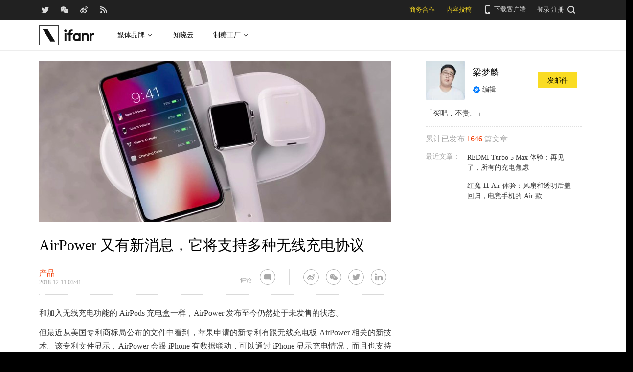

--- FILE ---
content_type: image/svg+xml
request_url: https://images.ifanr.cn/wp-content/themes/ifanr-5.0-pc/static/images/icon/component-title.svg
body_size: 36
content:
<?xml version="1.0" encoding="UTF-8"?>
<svg width="138px" height="15px" viewBox="0 0 138 15" version="1.1" xmlns="http://www.w3.org/2000/svg" xmlns:xlink="http://www.w3.org/1999/xlink">
    <!-- Generator: Sketch 49.2 (51160) - http://www.bohemiancoding.com/sketch -->
    <title>标题装饰元素-内容列表-默认</title>
    <desc>Created with Sketch.</desc>
    <defs></defs>
    <g id="页面" stroke="none" stroke-width="1" fill="none" fill-rule="evenodd">
        <g id="Articles" transform="translate(-257.000000, -3742.000000)" fill="#DADADA" fill-rule="nonzero">
            <g id="文章" transform="translate(161.000000, 3738.000000)">
                <g id="栏目标题装饰元素" transform="translate(96.000000, 4.000000)">
                    <polygon id="Line-Copy-16" points="112 0.555555556 112.921986 0 122 14.4444444 121.078014 15"></polygon>
                    <polygon id="Line-Copy-8" points="48 0.555555556 48.9219858 0 58 14.4444444 57.0780142 15"></polygon>
                    <polygon id="Line-Copy-4" points="16 0.555555556 16.8516583 0 25.2372171 14.4444444 24.3855588 15"></polygon>
                    <polygon id="Line-Copy-9" points="80 0.555555556 80.9219858 0 90 14.4444444 89.0780142 15"></polygon>
                    <polygon id="Line-Copy-20" points="120 0.555555556 120.921986 0 130 14.4444444 129.078014 15"></polygon>
                    <polygon id="Line-Copy-10" points="56 0.555555556 56.9219858 0 66 14.4444444 65.0780142 15"></polygon>
                    <polygon id="Line-Copy-5" points="24 0.555555556 24.9219858 0 34 14.4444444 33.0780142 15"></polygon>
                    <polygon id="Line-Copy-11" points="88 0.555555556 88.9219858 0 98 14.4444444 97.0780142 15"></polygon>
                    <polygon id="Line-Copy-2" points="0 0.555555556 0.921985816 0 10 14.4444444 9.07801418 15"></polygon>
                    <polygon id="Line-Copy-24" points="128 0.555555556 128.921986 0 138 14.4444444 137.078014 15"></polygon>
                    <polygon id="Line-Copy-12" points="64 0.555555556 64.9219858 0 74 14.4444444 73.0780142 15"></polygon>
                    <polygon id="Line-Copy-6" points="32 0.555555556 32.9219858 0 42 14.4444444 41.0780142 15"></polygon>
                    <polygon id="Line-Copy-13" points="96 0.555555556 96.9219858 0 106 14.4444444 105.078014 15"></polygon>
                    <polygon id="Line-Copy-3" points="8 0.555555556 8.92198582 0 18 14.4444444 17.0780142 15"></polygon>
                    <polygon id="Line-Copy-14" points="72 0.555555556 72.9219858 0 82 14.4444444 81.0780142 15"></polygon>
                    <polygon id="Line-Copy-7" points="40 0.555555556 40.9219858 0 50 14.4444444 49.0780142 15"></polygon>
                    <polygon id="Line-Copy-15" points="104 0.555555556 104.921986 0 114 14.4444444 113.078014 15"></polygon>
                </g>
            </g>
        </g>
    </g>
</svg>

--- FILE ---
content_type: image/svg+xml
request_url: https://images.ifanr.cn/wp-content/themes/ifanr-5.0-pc/static/images/ifanr/ifanr-white-logo.svg
body_size: 1206
content:
<?xml version="1.0" encoding="UTF-8"?>
<svg width="113px" height="40px" viewBox="0 0 113 40" version="1.1" xmlns="http://www.w3.org/2000/svg" xmlns:xlink="http://www.w3.org/1999/xlink">
    <!-- Generator: Sketch 49.2 (51160) - http://www.bohemiancoding.com/sketch -->
    <title>logo-文章详情页头-默认</title>
    <desc>Created with Sketch.</desc>
    <defs>
        <rect id="path-1" x="0" y="0" width="1440" height="64"></rect>
        <filter x="-0.0%" y="-0.8%" width="100.1%" height="101.6%" filterUnits="objectBoundingBox" id="filter-2">
            <feOffset dx="0" dy="-1" in="SourceAlpha" result="shadowOffsetInner1"></feOffset>
            <feComposite in="shadowOffsetInner1" in2="SourceAlpha" operator="arithmetic" k2="-1" k3="1" result="shadowInnerInner1"></feComposite>
            <feColorMatrix values="0 0 0 0 0   0 0 0 0 0   0 0 0 0 0  0 0 0 0.068189538 0" type="matrix" in="shadowInnerInner1"></feColorMatrix>
        </filter>
    </defs>
    <g id="页面" stroke="none" stroke-width="1" fill="none" fill-rule="evenodd">
        <g id="文章详情页" transform="translate(-160.000000, -52.000000)">
            <g id="Group-9" transform="translate(0.000000, 40.000000)">
                <g id="bg">
                    <use fill="#FFFFFF" fill-rule="evenodd" xlink:href="#path-1"></use>
                    <use fill="black" fill-opacity="1" filter="url(#filter-2)" xlink:href="#path-1"></use>
                </g>
                <g id="logo" transform="translate(160.000000, 12.000000)">
                    <g id="可以做个置顶的动效">
                        <path d="M1,1 L1,39 L39,39 L39,1 L1,1 Z M0,0 L40,0 L40,40 L0,40 L0,0 Z" id="Rectangle-3" fill="#3A3A3A" fill-rule="nonzero"></path>
                        <polygon id="Rectangle-2-Copy-2" fill="#121212" points="7.14285714 7.14285714 17.0428571 7.14285714 32.8571429 32.8571429 22.9571429 32.8571429"></polygon>
                    </g>
                    <g id="Group-3-Copy-3" transform="translate(51.000000, 8.000000)" fill="#101010">
                        <polygon id="Fill-3" points="0.864784452 23.5927045 4.7087382 23.5927045 4.7087382 7.76693916 0.864784452 7.76693916"></polygon>
                        <path d="M2.7866299,0.274521581 C4.227324,0.274521581 5.39517729,1.44708396 5.39517729,2.8935873 C5.39517729,4.34009065 4.227324,5.51291694 2.7866299,5.51291694 C1.3459358,5.51291694 0.178082513,4.34009065 0.178082513,2.8935873 C0.178082513,1.44708396 1.3459358,0.274521581 2.7866299,0.274521581" id="Fill-4"></path>
                        <path d="M61.3267283,7.48378765 C60.6417349,7.49091328 59.5227721,7.43997821 58.6855872,7.68172188 C58.6855872,7.68172188 57.2672355,7.96595543 56.2336998,9.39873534 L56.2336998,7.73318478 L52.3897461,7.73318478 L52.3897461,23.5958978 L56.2336998,23.5958978 L56.2336998,13.4434553 C56.2336998,13.4434553 56.8719055,11.6842159 59.3272099,11.295737 C59.3272099,11.295737 60.2101312,11.1875329 61.325414,11.2606367 C61.3314596,11.1558635 61.3262026,7.69148663 61.3267283,7.48378765" id="Fill-6"></path>
                        <path d="M50.425818,13.2510633 C50.2147475,10.0049419 48.0627747,7.52838883 44.7658169,7.47692593 L43.8453077,7.47692593 C42.325495,7.52443014 40.8850638,8.15702794 39.8026375,9.16860381 L39.8026375,7.77277162 L35.9589466,7.77277162 L35.9589466,23.6011761 L39.8029004,23.6011761 L39.8029004,13.4574427 C40.1230546,12.5786147 40.8372247,11.8264646 41.6922836,11.4459031 C44.2501004,10.3076493 46.612618,12.063194 46.612618,14.5064941 L46.6134065,23.5993287 L50.4447434,23.5935226 L50.425818,13.2510633 Z" id="Fill-8"></path>
                        <path d="M18.6825247,7.77300914 L13.4643785,7.77300914 L13.4643785,6.485381 C13.4643785,5.08585405 14.562313,3.94496115 15.9388712,3.87344091 L17.5611963,3.87713569 L17.5611963,0.177612982 L15.3984466,0.177612982 C12.1905957,0.177612982 9.59781944,2.72172761 9.59781944,5.94251339 L9.59781944,7.63867778 L9.59781944,7.77274523 L6.28430187,7.77274523 L6.28430187,11.3806904 L9.59781944,11.3806904 L9.59781944,23.5927045 L13.4362533,23.5927045 L13.4362533,11.3806904 L16.4672045,11.3806904 L18.6825247,7.77300914 Z" id="Fill-10"></path>
                        <path d="M26.015818,20.0143175 C23.6680202,20.0143175 21.7647058,18.0761456 21.7647058,15.6851001 C21.7647058,13.2943185 23.6680202,11.3561465 26.015818,11.3561465 C27.7085875,11.3561465 29.1661042,12.3664028 29.8500462,13.8250461 L29.8500462,17.5454179 C29.1661042,19.0040612 27.7085875,20.0143175 26.015818,20.0143175 Z M29.8500462,7.77274523 L29.8500462,8.75872161 C28.8588297,8.11767862 27.8079458,7.47689954 25.5973569,7.47689954 C20.9101726,7.51886159 17.869233,11.2022856 17.79616,15.7286456 C17.7222985,20.316761 21.3144396,23.9658765 25.8841289,23.8935645 C27.5642816,23.8671733 28.730032,23.3295839 29.8500462,22.6835266 L29.8500462,23.6006219 L33.68848,23.6006219 L33.68848,7.77274523 L29.8500462,7.77274523 Z" id="Fill-12"></path>
                    </g>
                </g>
            </g>
        </g>
    </g>
</svg>